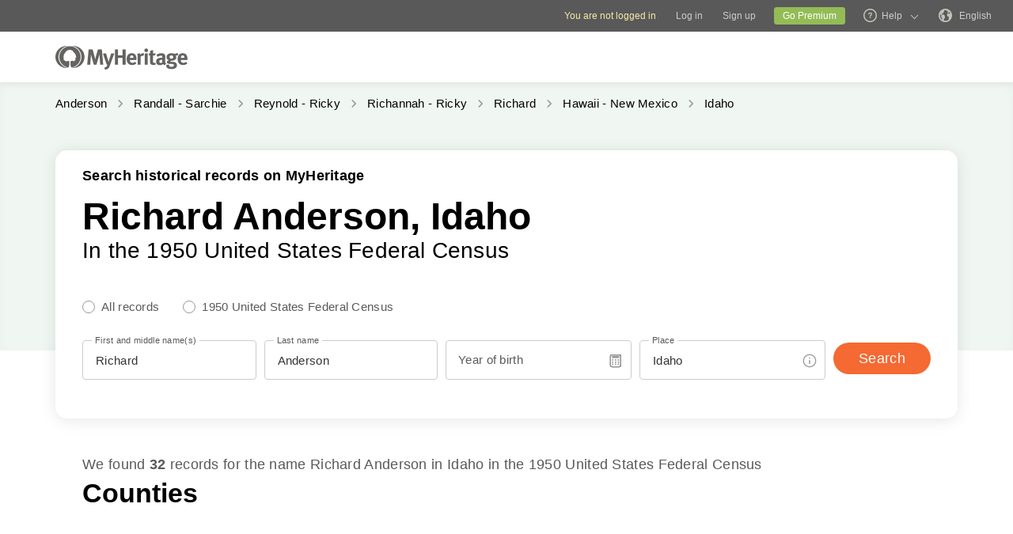

--- FILE ---
content_type: text/html; charset=utf-8
request_url: https://www.google.com/recaptcha/enterprise/anchor?ar=1&k=6LesHXsaAAAAAFaRbXEx8Tb1AYyPnr40MPVVvlrK&co=aHR0cHM6Ly93d3cubXloZXJpdGFnZS5jb206NDQz&hl=en&v=PoyoqOPhxBO7pBk68S4YbpHZ&size=invisible&anchor-ms=20000&execute-ms=30000&cb=q75kd7osuhdu
body_size: 49762
content:
<!DOCTYPE HTML><html dir="ltr" lang="en"><head><meta http-equiv="Content-Type" content="text/html; charset=UTF-8">
<meta http-equiv="X-UA-Compatible" content="IE=edge">
<title>reCAPTCHA</title>
<style type="text/css">
/* cyrillic-ext */
@font-face {
  font-family: 'Roboto';
  font-style: normal;
  font-weight: 400;
  font-stretch: 100%;
  src: url(//fonts.gstatic.com/s/roboto/v48/KFO7CnqEu92Fr1ME7kSn66aGLdTylUAMa3GUBHMdazTgWw.woff2) format('woff2');
  unicode-range: U+0460-052F, U+1C80-1C8A, U+20B4, U+2DE0-2DFF, U+A640-A69F, U+FE2E-FE2F;
}
/* cyrillic */
@font-face {
  font-family: 'Roboto';
  font-style: normal;
  font-weight: 400;
  font-stretch: 100%;
  src: url(//fonts.gstatic.com/s/roboto/v48/KFO7CnqEu92Fr1ME7kSn66aGLdTylUAMa3iUBHMdazTgWw.woff2) format('woff2');
  unicode-range: U+0301, U+0400-045F, U+0490-0491, U+04B0-04B1, U+2116;
}
/* greek-ext */
@font-face {
  font-family: 'Roboto';
  font-style: normal;
  font-weight: 400;
  font-stretch: 100%;
  src: url(//fonts.gstatic.com/s/roboto/v48/KFO7CnqEu92Fr1ME7kSn66aGLdTylUAMa3CUBHMdazTgWw.woff2) format('woff2');
  unicode-range: U+1F00-1FFF;
}
/* greek */
@font-face {
  font-family: 'Roboto';
  font-style: normal;
  font-weight: 400;
  font-stretch: 100%;
  src: url(//fonts.gstatic.com/s/roboto/v48/KFO7CnqEu92Fr1ME7kSn66aGLdTylUAMa3-UBHMdazTgWw.woff2) format('woff2');
  unicode-range: U+0370-0377, U+037A-037F, U+0384-038A, U+038C, U+038E-03A1, U+03A3-03FF;
}
/* math */
@font-face {
  font-family: 'Roboto';
  font-style: normal;
  font-weight: 400;
  font-stretch: 100%;
  src: url(//fonts.gstatic.com/s/roboto/v48/KFO7CnqEu92Fr1ME7kSn66aGLdTylUAMawCUBHMdazTgWw.woff2) format('woff2');
  unicode-range: U+0302-0303, U+0305, U+0307-0308, U+0310, U+0312, U+0315, U+031A, U+0326-0327, U+032C, U+032F-0330, U+0332-0333, U+0338, U+033A, U+0346, U+034D, U+0391-03A1, U+03A3-03A9, U+03B1-03C9, U+03D1, U+03D5-03D6, U+03F0-03F1, U+03F4-03F5, U+2016-2017, U+2034-2038, U+203C, U+2040, U+2043, U+2047, U+2050, U+2057, U+205F, U+2070-2071, U+2074-208E, U+2090-209C, U+20D0-20DC, U+20E1, U+20E5-20EF, U+2100-2112, U+2114-2115, U+2117-2121, U+2123-214F, U+2190, U+2192, U+2194-21AE, U+21B0-21E5, U+21F1-21F2, U+21F4-2211, U+2213-2214, U+2216-22FF, U+2308-230B, U+2310, U+2319, U+231C-2321, U+2336-237A, U+237C, U+2395, U+239B-23B7, U+23D0, U+23DC-23E1, U+2474-2475, U+25AF, U+25B3, U+25B7, U+25BD, U+25C1, U+25CA, U+25CC, U+25FB, U+266D-266F, U+27C0-27FF, U+2900-2AFF, U+2B0E-2B11, U+2B30-2B4C, U+2BFE, U+3030, U+FF5B, U+FF5D, U+1D400-1D7FF, U+1EE00-1EEFF;
}
/* symbols */
@font-face {
  font-family: 'Roboto';
  font-style: normal;
  font-weight: 400;
  font-stretch: 100%;
  src: url(//fonts.gstatic.com/s/roboto/v48/KFO7CnqEu92Fr1ME7kSn66aGLdTylUAMaxKUBHMdazTgWw.woff2) format('woff2');
  unicode-range: U+0001-000C, U+000E-001F, U+007F-009F, U+20DD-20E0, U+20E2-20E4, U+2150-218F, U+2190, U+2192, U+2194-2199, U+21AF, U+21E6-21F0, U+21F3, U+2218-2219, U+2299, U+22C4-22C6, U+2300-243F, U+2440-244A, U+2460-24FF, U+25A0-27BF, U+2800-28FF, U+2921-2922, U+2981, U+29BF, U+29EB, U+2B00-2BFF, U+4DC0-4DFF, U+FFF9-FFFB, U+10140-1018E, U+10190-1019C, U+101A0, U+101D0-101FD, U+102E0-102FB, U+10E60-10E7E, U+1D2C0-1D2D3, U+1D2E0-1D37F, U+1F000-1F0FF, U+1F100-1F1AD, U+1F1E6-1F1FF, U+1F30D-1F30F, U+1F315, U+1F31C, U+1F31E, U+1F320-1F32C, U+1F336, U+1F378, U+1F37D, U+1F382, U+1F393-1F39F, U+1F3A7-1F3A8, U+1F3AC-1F3AF, U+1F3C2, U+1F3C4-1F3C6, U+1F3CA-1F3CE, U+1F3D4-1F3E0, U+1F3ED, U+1F3F1-1F3F3, U+1F3F5-1F3F7, U+1F408, U+1F415, U+1F41F, U+1F426, U+1F43F, U+1F441-1F442, U+1F444, U+1F446-1F449, U+1F44C-1F44E, U+1F453, U+1F46A, U+1F47D, U+1F4A3, U+1F4B0, U+1F4B3, U+1F4B9, U+1F4BB, U+1F4BF, U+1F4C8-1F4CB, U+1F4D6, U+1F4DA, U+1F4DF, U+1F4E3-1F4E6, U+1F4EA-1F4ED, U+1F4F7, U+1F4F9-1F4FB, U+1F4FD-1F4FE, U+1F503, U+1F507-1F50B, U+1F50D, U+1F512-1F513, U+1F53E-1F54A, U+1F54F-1F5FA, U+1F610, U+1F650-1F67F, U+1F687, U+1F68D, U+1F691, U+1F694, U+1F698, U+1F6AD, U+1F6B2, U+1F6B9-1F6BA, U+1F6BC, U+1F6C6-1F6CF, U+1F6D3-1F6D7, U+1F6E0-1F6EA, U+1F6F0-1F6F3, U+1F6F7-1F6FC, U+1F700-1F7FF, U+1F800-1F80B, U+1F810-1F847, U+1F850-1F859, U+1F860-1F887, U+1F890-1F8AD, U+1F8B0-1F8BB, U+1F8C0-1F8C1, U+1F900-1F90B, U+1F93B, U+1F946, U+1F984, U+1F996, U+1F9E9, U+1FA00-1FA6F, U+1FA70-1FA7C, U+1FA80-1FA89, U+1FA8F-1FAC6, U+1FACE-1FADC, U+1FADF-1FAE9, U+1FAF0-1FAF8, U+1FB00-1FBFF;
}
/* vietnamese */
@font-face {
  font-family: 'Roboto';
  font-style: normal;
  font-weight: 400;
  font-stretch: 100%;
  src: url(//fonts.gstatic.com/s/roboto/v48/KFO7CnqEu92Fr1ME7kSn66aGLdTylUAMa3OUBHMdazTgWw.woff2) format('woff2');
  unicode-range: U+0102-0103, U+0110-0111, U+0128-0129, U+0168-0169, U+01A0-01A1, U+01AF-01B0, U+0300-0301, U+0303-0304, U+0308-0309, U+0323, U+0329, U+1EA0-1EF9, U+20AB;
}
/* latin-ext */
@font-face {
  font-family: 'Roboto';
  font-style: normal;
  font-weight: 400;
  font-stretch: 100%;
  src: url(//fonts.gstatic.com/s/roboto/v48/KFO7CnqEu92Fr1ME7kSn66aGLdTylUAMa3KUBHMdazTgWw.woff2) format('woff2');
  unicode-range: U+0100-02BA, U+02BD-02C5, U+02C7-02CC, U+02CE-02D7, U+02DD-02FF, U+0304, U+0308, U+0329, U+1D00-1DBF, U+1E00-1E9F, U+1EF2-1EFF, U+2020, U+20A0-20AB, U+20AD-20C0, U+2113, U+2C60-2C7F, U+A720-A7FF;
}
/* latin */
@font-face {
  font-family: 'Roboto';
  font-style: normal;
  font-weight: 400;
  font-stretch: 100%;
  src: url(//fonts.gstatic.com/s/roboto/v48/KFO7CnqEu92Fr1ME7kSn66aGLdTylUAMa3yUBHMdazQ.woff2) format('woff2');
  unicode-range: U+0000-00FF, U+0131, U+0152-0153, U+02BB-02BC, U+02C6, U+02DA, U+02DC, U+0304, U+0308, U+0329, U+2000-206F, U+20AC, U+2122, U+2191, U+2193, U+2212, U+2215, U+FEFF, U+FFFD;
}
/* cyrillic-ext */
@font-face {
  font-family: 'Roboto';
  font-style: normal;
  font-weight: 500;
  font-stretch: 100%;
  src: url(//fonts.gstatic.com/s/roboto/v48/KFO7CnqEu92Fr1ME7kSn66aGLdTylUAMa3GUBHMdazTgWw.woff2) format('woff2');
  unicode-range: U+0460-052F, U+1C80-1C8A, U+20B4, U+2DE0-2DFF, U+A640-A69F, U+FE2E-FE2F;
}
/* cyrillic */
@font-face {
  font-family: 'Roboto';
  font-style: normal;
  font-weight: 500;
  font-stretch: 100%;
  src: url(//fonts.gstatic.com/s/roboto/v48/KFO7CnqEu92Fr1ME7kSn66aGLdTylUAMa3iUBHMdazTgWw.woff2) format('woff2');
  unicode-range: U+0301, U+0400-045F, U+0490-0491, U+04B0-04B1, U+2116;
}
/* greek-ext */
@font-face {
  font-family: 'Roboto';
  font-style: normal;
  font-weight: 500;
  font-stretch: 100%;
  src: url(//fonts.gstatic.com/s/roboto/v48/KFO7CnqEu92Fr1ME7kSn66aGLdTylUAMa3CUBHMdazTgWw.woff2) format('woff2');
  unicode-range: U+1F00-1FFF;
}
/* greek */
@font-face {
  font-family: 'Roboto';
  font-style: normal;
  font-weight: 500;
  font-stretch: 100%;
  src: url(//fonts.gstatic.com/s/roboto/v48/KFO7CnqEu92Fr1ME7kSn66aGLdTylUAMa3-UBHMdazTgWw.woff2) format('woff2');
  unicode-range: U+0370-0377, U+037A-037F, U+0384-038A, U+038C, U+038E-03A1, U+03A3-03FF;
}
/* math */
@font-face {
  font-family: 'Roboto';
  font-style: normal;
  font-weight: 500;
  font-stretch: 100%;
  src: url(//fonts.gstatic.com/s/roboto/v48/KFO7CnqEu92Fr1ME7kSn66aGLdTylUAMawCUBHMdazTgWw.woff2) format('woff2');
  unicode-range: U+0302-0303, U+0305, U+0307-0308, U+0310, U+0312, U+0315, U+031A, U+0326-0327, U+032C, U+032F-0330, U+0332-0333, U+0338, U+033A, U+0346, U+034D, U+0391-03A1, U+03A3-03A9, U+03B1-03C9, U+03D1, U+03D5-03D6, U+03F0-03F1, U+03F4-03F5, U+2016-2017, U+2034-2038, U+203C, U+2040, U+2043, U+2047, U+2050, U+2057, U+205F, U+2070-2071, U+2074-208E, U+2090-209C, U+20D0-20DC, U+20E1, U+20E5-20EF, U+2100-2112, U+2114-2115, U+2117-2121, U+2123-214F, U+2190, U+2192, U+2194-21AE, U+21B0-21E5, U+21F1-21F2, U+21F4-2211, U+2213-2214, U+2216-22FF, U+2308-230B, U+2310, U+2319, U+231C-2321, U+2336-237A, U+237C, U+2395, U+239B-23B7, U+23D0, U+23DC-23E1, U+2474-2475, U+25AF, U+25B3, U+25B7, U+25BD, U+25C1, U+25CA, U+25CC, U+25FB, U+266D-266F, U+27C0-27FF, U+2900-2AFF, U+2B0E-2B11, U+2B30-2B4C, U+2BFE, U+3030, U+FF5B, U+FF5D, U+1D400-1D7FF, U+1EE00-1EEFF;
}
/* symbols */
@font-face {
  font-family: 'Roboto';
  font-style: normal;
  font-weight: 500;
  font-stretch: 100%;
  src: url(//fonts.gstatic.com/s/roboto/v48/KFO7CnqEu92Fr1ME7kSn66aGLdTylUAMaxKUBHMdazTgWw.woff2) format('woff2');
  unicode-range: U+0001-000C, U+000E-001F, U+007F-009F, U+20DD-20E0, U+20E2-20E4, U+2150-218F, U+2190, U+2192, U+2194-2199, U+21AF, U+21E6-21F0, U+21F3, U+2218-2219, U+2299, U+22C4-22C6, U+2300-243F, U+2440-244A, U+2460-24FF, U+25A0-27BF, U+2800-28FF, U+2921-2922, U+2981, U+29BF, U+29EB, U+2B00-2BFF, U+4DC0-4DFF, U+FFF9-FFFB, U+10140-1018E, U+10190-1019C, U+101A0, U+101D0-101FD, U+102E0-102FB, U+10E60-10E7E, U+1D2C0-1D2D3, U+1D2E0-1D37F, U+1F000-1F0FF, U+1F100-1F1AD, U+1F1E6-1F1FF, U+1F30D-1F30F, U+1F315, U+1F31C, U+1F31E, U+1F320-1F32C, U+1F336, U+1F378, U+1F37D, U+1F382, U+1F393-1F39F, U+1F3A7-1F3A8, U+1F3AC-1F3AF, U+1F3C2, U+1F3C4-1F3C6, U+1F3CA-1F3CE, U+1F3D4-1F3E0, U+1F3ED, U+1F3F1-1F3F3, U+1F3F5-1F3F7, U+1F408, U+1F415, U+1F41F, U+1F426, U+1F43F, U+1F441-1F442, U+1F444, U+1F446-1F449, U+1F44C-1F44E, U+1F453, U+1F46A, U+1F47D, U+1F4A3, U+1F4B0, U+1F4B3, U+1F4B9, U+1F4BB, U+1F4BF, U+1F4C8-1F4CB, U+1F4D6, U+1F4DA, U+1F4DF, U+1F4E3-1F4E6, U+1F4EA-1F4ED, U+1F4F7, U+1F4F9-1F4FB, U+1F4FD-1F4FE, U+1F503, U+1F507-1F50B, U+1F50D, U+1F512-1F513, U+1F53E-1F54A, U+1F54F-1F5FA, U+1F610, U+1F650-1F67F, U+1F687, U+1F68D, U+1F691, U+1F694, U+1F698, U+1F6AD, U+1F6B2, U+1F6B9-1F6BA, U+1F6BC, U+1F6C6-1F6CF, U+1F6D3-1F6D7, U+1F6E0-1F6EA, U+1F6F0-1F6F3, U+1F6F7-1F6FC, U+1F700-1F7FF, U+1F800-1F80B, U+1F810-1F847, U+1F850-1F859, U+1F860-1F887, U+1F890-1F8AD, U+1F8B0-1F8BB, U+1F8C0-1F8C1, U+1F900-1F90B, U+1F93B, U+1F946, U+1F984, U+1F996, U+1F9E9, U+1FA00-1FA6F, U+1FA70-1FA7C, U+1FA80-1FA89, U+1FA8F-1FAC6, U+1FACE-1FADC, U+1FADF-1FAE9, U+1FAF0-1FAF8, U+1FB00-1FBFF;
}
/* vietnamese */
@font-face {
  font-family: 'Roboto';
  font-style: normal;
  font-weight: 500;
  font-stretch: 100%;
  src: url(//fonts.gstatic.com/s/roboto/v48/KFO7CnqEu92Fr1ME7kSn66aGLdTylUAMa3OUBHMdazTgWw.woff2) format('woff2');
  unicode-range: U+0102-0103, U+0110-0111, U+0128-0129, U+0168-0169, U+01A0-01A1, U+01AF-01B0, U+0300-0301, U+0303-0304, U+0308-0309, U+0323, U+0329, U+1EA0-1EF9, U+20AB;
}
/* latin-ext */
@font-face {
  font-family: 'Roboto';
  font-style: normal;
  font-weight: 500;
  font-stretch: 100%;
  src: url(//fonts.gstatic.com/s/roboto/v48/KFO7CnqEu92Fr1ME7kSn66aGLdTylUAMa3KUBHMdazTgWw.woff2) format('woff2');
  unicode-range: U+0100-02BA, U+02BD-02C5, U+02C7-02CC, U+02CE-02D7, U+02DD-02FF, U+0304, U+0308, U+0329, U+1D00-1DBF, U+1E00-1E9F, U+1EF2-1EFF, U+2020, U+20A0-20AB, U+20AD-20C0, U+2113, U+2C60-2C7F, U+A720-A7FF;
}
/* latin */
@font-face {
  font-family: 'Roboto';
  font-style: normal;
  font-weight: 500;
  font-stretch: 100%;
  src: url(//fonts.gstatic.com/s/roboto/v48/KFO7CnqEu92Fr1ME7kSn66aGLdTylUAMa3yUBHMdazQ.woff2) format('woff2');
  unicode-range: U+0000-00FF, U+0131, U+0152-0153, U+02BB-02BC, U+02C6, U+02DA, U+02DC, U+0304, U+0308, U+0329, U+2000-206F, U+20AC, U+2122, U+2191, U+2193, U+2212, U+2215, U+FEFF, U+FFFD;
}
/* cyrillic-ext */
@font-face {
  font-family: 'Roboto';
  font-style: normal;
  font-weight: 900;
  font-stretch: 100%;
  src: url(//fonts.gstatic.com/s/roboto/v48/KFO7CnqEu92Fr1ME7kSn66aGLdTylUAMa3GUBHMdazTgWw.woff2) format('woff2');
  unicode-range: U+0460-052F, U+1C80-1C8A, U+20B4, U+2DE0-2DFF, U+A640-A69F, U+FE2E-FE2F;
}
/* cyrillic */
@font-face {
  font-family: 'Roboto';
  font-style: normal;
  font-weight: 900;
  font-stretch: 100%;
  src: url(//fonts.gstatic.com/s/roboto/v48/KFO7CnqEu92Fr1ME7kSn66aGLdTylUAMa3iUBHMdazTgWw.woff2) format('woff2');
  unicode-range: U+0301, U+0400-045F, U+0490-0491, U+04B0-04B1, U+2116;
}
/* greek-ext */
@font-face {
  font-family: 'Roboto';
  font-style: normal;
  font-weight: 900;
  font-stretch: 100%;
  src: url(//fonts.gstatic.com/s/roboto/v48/KFO7CnqEu92Fr1ME7kSn66aGLdTylUAMa3CUBHMdazTgWw.woff2) format('woff2');
  unicode-range: U+1F00-1FFF;
}
/* greek */
@font-face {
  font-family: 'Roboto';
  font-style: normal;
  font-weight: 900;
  font-stretch: 100%;
  src: url(//fonts.gstatic.com/s/roboto/v48/KFO7CnqEu92Fr1ME7kSn66aGLdTylUAMa3-UBHMdazTgWw.woff2) format('woff2');
  unicode-range: U+0370-0377, U+037A-037F, U+0384-038A, U+038C, U+038E-03A1, U+03A3-03FF;
}
/* math */
@font-face {
  font-family: 'Roboto';
  font-style: normal;
  font-weight: 900;
  font-stretch: 100%;
  src: url(//fonts.gstatic.com/s/roboto/v48/KFO7CnqEu92Fr1ME7kSn66aGLdTylUAMawCUBHMdazTgWw.woff2) format('woff2');
  unicode-range: U+0302-0303, U+0305, U+0307-0308, U+0310, U+0312, U+0315, U+031A, U+0326-0327, U+032C, U+032F-0330, U+0332-0333, U+0338, U+033A, U+0346, U+034D, U+0391-03A1, U+03A3-03A9, U+03B1-03C9, U+03D1, U+03D5-03D6, U+03F0-03F1, U+03F4-03F5, U+2016-2017, U+2034-2038, U+203C, U+2040, U+2043, U+2047, U+2050, U+2057, U+205F, U+2070-2071, U+2074-208E, U+2090-209C, U+20D0-20DC, U+20E1, U+20E5-20EF, U+2100-2112, U+2114-2115, U+2117-2121, U+2123-214F, U+2190, U+2192, U+2194-21AE, U+21B0-21E5, U+21F1-21F2, U+21F4-2211, U+2213-2214, U+2216-22FF, U+2308-230B, U+2310, U+2319, U+231C-2321, U+2336-237A, U+237C, U+2395, U+239B-23B7, U+23D0, U+23DC-23E1, U+2474-2475, U+25AF, U+25B3, U+25B7, U+25BD, U+25C1, U+25CA, U+25CC, U+25FB, U+266D-266F, U+27C0-27FF, U+2900-2AFF, U+2B0E-2B11, U+2B30-2B4C, U+2BFE, U+3030, U+FF5B, U+FF5D, U+1D400-1D7FF, U+1EE00-1EEFF;
}
/* symbols */
@font-face {
  font-family: 'Roboto';
  font-style: normal;
  font-weight: 900;
  font-stretch: 100%;
  src: url(//fonts.gstatic.com/s/roboto/v48/KFO7CnqEu92Fr1ME7kSn66aGLdTylUAMaxKUBHMdazTgWw.woff2) format('woff2');
  unicode-range: U+0001-000C, U+000E-001F, U+007F-009F, U+20DD-20E0, U+20E2-20E4, U+2150-218F, U+2190, U+2192, U+2194-2199, U+21AF, U+21E6-21F0, U+21F3, U+2218-2219, U+2299, U+22C4-22C6, U+2300-243F, U+2440-244A, U+2460-24FF, U+25A0-27BF, U+2800-28FF, U+2921-2922, U+2981, U+29BF, U+29EB, U+2B00-2BFF, U+4DC0-4DFF, U+FFF9-FFFB, U+10140-1018E, U+10190-1019C, U+101A0, U+101D0-101FD, U+102E0-102FB, U+10E60-10E7E, U+1D2C0-1D2D3, U+1D2E0-1D37F, U+1F000-1F0FF, U+1F100-1F1AD, U+1F1E6-1F1FF, U+1F30D-1F30F, U+1F315, U+1F31C, U+1F31E, U+1F320-1F32C, U+1F336, U+1F378, U+1F37D, U+1F382, U+1F393-1F39F, U+1F3A7-1F3A8, U+1F3AC-1F3AF, U+1F3C2, U+1F3C4-1F3C6, U+1F3CA-1F3CE, U+1F3D4-1F3E0, U+1F3ED, U+1F3F1-1F3F3, U+1F3F5-1F3F7, U+1F408, U+1F415, U+1F41F, U+1F426, U+1F43F, U+1F441-1F442, U+1F444, U+1F446-1F449, U+1F44C-1F44E, U+1F453, U+1F46A, U+1F47D, U+1F4A3, U+1F4B0, U+1F4B3, U+1F4B9, U+1F4BB, U+1F4BF, U+1F4C8-1F4CB, U+1F4D6, U+1F4DA, U+1F4DF, U+1F4E3-1F4E6, U+1F4EA-1F4ED, U+1F4F7, U+1F4F9-1F4FB, U+1F4FD-1F4FE, U+1F503, U+1F507-1F50B, U+1F50D, U+1F512-1F513, U+1F53E-1F54A, U+1F54F-1F5FA, U+1F610, U+1F650-1F67F, U+1F687, U+1F68D, U+1F691, U+1F694, U+1F698, U+1F6AD, U+1F6B2, U+1F6B9-1F6BA, U+1F6BC, U+1F6C6-1F6CF, U+1F6D3-1F6D7, U+1F6E0-1F6EA, U+1F6F0-1F6F3, U+1F6F7-1F6FC, U+1F700-1F7FF, U+1F800-1F80B, U+1F810-1F847, U+1F850-1F859, U+1F860-1F887, U+1F890-1F8AD, U+1F8B0-1F8BB, U+1F8C0-1F8C1, U+1F900-1F90B, U+1F93B, U+1F946, U+1F984, U+1F996, U+1F9E9, U+1FA00-1FA6F, U+1FA70-1FA7C, U+1FA80-1FA89, U+1FA8F-1FAC6, U+1FACE-1FADC, U+1FADF-1FAE9, U+1FAF0-1FAF8, U+1FB00-1FBFF;
}
/* vietnamese */
@font-face {
  font-family: 'Roboto';
  font-style: normal;
  font-weight: 900;
  font-stretch: 100%;
  src: url(//fonts.gstatic.com/s/roboto/v48/KFO7CnqEu92Fr1ME7kSn66aGLdTylUAMa3OUBHMdazTgWw.woff2) format('woff2');
  unicode-range: U+0102-0103, U+0110-0111, U+0128-0129, U+0168-0169, U+01A0-01A1, U+01AF-01B0, U+0300-0301, U+0303-0304, U+0308-0309, U+0323, U+0329, U+1EA0-1EF9, U+20AB;
}
/* latin-ext */
@font-face {
  font-family: 'Roboto';
  font-style: normal;
  font-weight: 900;
  font-stretch: 100%;
  src: url(//fonts.gstatic.com/s/roboto/v48/KFO7CnqEu92Fr1ME7kSn66aGLdTylUAMa3KUBHMdazTgWw.woff2) format('woff2');
  unicode-range: U+0100-02BA, U+02BD-02C5, U+02C7-02CC, U+02CE-02D7, U+02DD-02FF, U+0304, U+0308, U+0329, U+1D00-1DBF, U+1E00-1E9F, U+1EF2-1EFF, U+2020, U+20A0-20AB, U+20AD-20C0, U+2113, U+2C60-2C7F, U+A720-A7FF;
}
/* latin */
@font-face {
  font-family: 'Roboto';
  font-style: normal;
  font-weight: 900;
  font-stretch: 100%;
  src: url(//fonts.gstatic.com/s/roboto/v48/KFO7CnqEu92Fr1ME7kSn66aGLdTylUAMa3yUBHMdazQ.woff2) format('woff2');
  unicode-range: U+0000-00FF, U+0131, U+0152-0153, U+02BB-02BC, U+02C6, U+02DA, U+02DC, U+0304, U+0308, U+0329, U+2000-206F, U+20AC, U+2122, U+2191, U+2193, U+2212, U+2215, U+FEFF, U+FFFD;
}

</style>
<link rel="stylesheet" type="text/css" href="https://www.gstatic.com/recaptcha/releases/PoyoqOPhxBO7pBk68S4YbpHZ/styles__ltr.css">
<script nonce="FRXRKVBUwF7tIEE8Jg-DdQ" type="text/javascript">window['__recaptcha_api'] = 'https://www.google.com/recaptcha/enterprise/';</script>
<script type="text/javascript" src="https://www.gstatic.com/recaptcha/releases/PoyoqOPhxBO7pBk68S4YbpHZ/recaptcha__en.js" nonce="FRXRKVBUwF7tIEE8Jg-DdQ">
      
    </script></head>
<body><div id="rc-anchor-alert" class="rc-anchor-alert"></div>
<input type="hidden" id="recaptcha-token" value="[base64]">
<script type="text/javascript" nonce="FRXRKVBUwF7tIEE8Jg-DdQ">
      recaptcha.anchor.Main.init("[\x22ainput\x22,[\x22bgdata\x22,\x22\x22,\[base64]/[base64]/bmV3IFpbdF0obVswXSk6Sz09Mj9uZXcgWlt0XShtWzBdLG1bMV0pOks9PTM/bmV3IFpbdF0obVswXSxtWzFdLG1bMl0pOks9PTQ/[base64]/[base64]/[base64]/[base64]/[base64]/[base64]/[base64]/[base64]/[base64]/[base64]/[base64]/[base64]/[base64]/[base64]\\u003d\\u003d\x22,\[base64]\\u003d\x22,\x22w5zDo2/[base64]/[base64]/aAZ0WMOEw6Y+BDTCm8OBBcOJw7QJcHDDvhfCm2HCi8KxwoDDo2N/VHUHw4dpDQzDjQtEwq0+F8KFw5PDhUTCicOXw7FlwrHCncK3QsKcYVXCgsO1w7nDm8OgccOQw6PCkcKew50XwrQwwp9xwo/Cr8OGw4kXwq/Dt8Kbw57Cnx5aFsOVQsOgT2fDjncCw6zCoGQlw6PDqTdgwrsYw7jCvw3DjnhUBMK+wqpKEMOcHsKxOcKhwqgiw6TCsArCr8ONAlQyITvDkUvCoBp0wqRFc8OzFFp7c8O8wrjChH5Qwq1owqfCkD90w6TDvVM/YhPCkMOtwpw0Y8OIw57Ci8ONwqZPJWTDuH8dI3IdCcOBL3NWZ3DCssOPcD1obndjw4XCrcO7wr3CuMOrcEcILsKtwrg6wpYRw63Di8KsGgbDpRFId8OdUAXCt8KYLjvDisONLsK/w4lMwpLDoDnDgl/[base64]/DvxVnwpPDvMO8Pj/DkMKLECxcY8OUw7nDi8KKw4nCqijDtMO4J1nCrMKzw4Eswq/[base64]/DjMOYMQs3alFQekJQwogGRwNIG38kCMKhEMOEYlrDosOeKRA8w7rDuDHCmsKrF8OhVcOlwoTClVp2byYawotvPsKlwotdJsOdw5/DlxDCsTdHw63Dmnx9wqtoLVxdw4nCm8OvEGbDr8KeIcOva8KtVcOow6DDi1jChcK4CcOKO1jDjQzCisO+w6zCiyhrSMO4w5puN1JVYEDCvG5ibsKRw6gFwoQVJRPCrkzCjjE9wrFUwojDu8OBwr/CvMO5CnoAwo8JR8OHYl4gVg/CqlUcd0x/w481QVgSUGhAPkNYGyAPw6s3I2DCgMOufMOrwr/[base64]/wr7Cpjl7wqXDvMOZwpZgwqUCw5ENNnEtw6jDn8KmPyzCg8O7VjXDhWzDnMONEmpVwqsvwrhkwphFw7vDlSEJw7Q5A8Oaw4YPwpDDoSxxRcO7wpzDq8OONsOHTiZMe0oheQ/Cq8OBS8KqHsOww5dyYcOIC8KoVMKWKcOQwozChQDCnDlMaFvCi8KIbm3DncOJw6DDn8OrZnDCncO/dix0YH3DmGt/wpDCu8KNUcO6WcKBw7rDhyjDnXZDwrfCvsKufRrCv0Bgd0XCoABJUydRcivCu05ww4UYwqIGcwN7wqx0b8Kpd8KTDcOTwr/CssKpwr/Cj0jCoRpIw556w7QyCinCo1LCun1+O8OEw54GflDCucOVZsKSKcK5Q8K3NcOiw6PDnirCgUDDpElCBcKte8KYJsKnw6kweER+w5JTOg9MGsKifSAuc8K7JX1ew7bCiy8sAjt0HMOtwp0TaH3DusOlFcO/wo/DvBUAVMOOw5YKQsO1IgFXwptXdWrDgcOMSsOBwrLDlF/CvhIgw4dFf8K1w67Cs0xEU8OvwqNEKsOywrJ2w6jCvMKAOmPCpcKlXQXDhmgZw7EZV8KfUsORFcKpw4gaw6/Csih5w64Yw6Q4w7wHwoFOWsKbJ3FZwromwoR3DDTCrsOUw7PCnScAw6oOXMO+w47Do8K+XS8uw5vCq17ClS3DrMKyOyMewqzCiGEfw7vCsiBVWErDjsOVwoIwwrTCg8OPw4cKwoUaJsO9wofCiEDCuMO7wr/[base64]/w7rCtjoRTlrCrDkfwoZdwpk7bmcTHMOcworDusK3wrN/w4bDq8K0bA3DpsO7wphow4vClSvCrcOdHATCs8K6w6ZMw5oGwpHDtsKaw4UVw7HCsHvCu8OwwqtWayjCvMK3PHXDilFsYn3CtcKsDsKdSsO/[base64]/CocOpC8KuCcOlZFLDu1/DqMKpw4fDn0wxwqQCw4zDr8ONw7VgwrfDqsOfXcOwQ8KwGsOfT27CgWB5wpXCrH52UQzCncOJQUdzA8OGMMKAw4RDYU3Dv8KCJcOxchbDk3HDmcKMw4DCmEd/wp4MwpEDw7nCuSnDt8KGPyk0wowBwqPDlMK4w7LCj8Ojw61jwq7DlsKFw5LDrMKzwqnDhDLCi3BiDhoXwpfDlcOgw5k8VgM3RxjDmX8ZBcKuwp0aw7TDncKaw4PDu8O/w7wzw5EZFMOBwqtDw49gIsOzw4zCj3jCjsOHw5jDqcOECMKEXcOQwrJbLcKUWsOBUybClMKGw5PCvzDCqMK3wqUvwpPCm8K3wq3Ct01UwqPCmcOHAcKHRcOwKcOTDsOSw6wHwpXChMKfw4nDp8OQw7fDu8OHUcK/[base64]/CmsK6FcKMGThfXQXCr8ODUcK9IWB7w5TCiwk/P8OpOAtSwovDq8O5Z1rCrcKXw7plZMKTQcOPwqpUw60lTcKYw4MRHBlGYy1td1HCocKFIMKvFVXDl8KWDMKCG2QHwrLDu8ODbcORJz7DvcO6woQZNsK4w7hOw7EjVBlMNcO/UBjCowDCs8OUAsOsMTLCvsOwwrdVwoAzwqLDpMOOwqLCuW4vw6UXwoF4XMKsGMOGbSlVIMOzw67CmzosbnjDicK3egh7e8KCCiBqwoVITAfDuMKZEsOmQy/DiSvCqBQXG8OuwrE+ShUxM3PDhsOHICzCocOewo4CPsKDwo7CrMOYd8O5f8OPwq/CusKVwqDDlB1swr/CusKqW8KzdcKDU8KCIGnCuGvDjMOwSsOqEGdewpklwqrDvHjDtkhLJsKTF2DCmAwAwqVsU0fDvCHCqX7Cp1rDnsO0w5rDhcONwo7ChC7DsW/Di8ORwoNEPcKQw7Mcw7bCk29JwplyJxbDunzDqMKMwrwnJnrCrTbDscOFFhbDoXIfaX8bwo8aK8K5w6DCrsOGScKoOxp2TwhmwphkwrzCmcOCIFREBcKww68bwrYDRkk9LUvDncKrWxMpfCzDgMOJw6LChE7DosORJxZVJh/CrcOxADDChMOdw63DvAbDky4OOsKGw4xowozDiwM+wqDDrVRoI8OKw5J/[base64]/[base64]/DrXwWFCzDq1olYDvDpcOpA8O5w4ULwp0zw6EbPGhGU2PCocK4w7zCmDhcw7rCnCTDmBbDpsO4w5kKdmATWcKNw6fDkcKXBsOEw59NwpUiw4dDOsKMwq98w4Q4wqIaN8ODS3h/UsKlwpk+w7zDpsOPwp09w4jDhFHDnR3CuMOoHX5hCcOgbsKrGREcw6dvwqhfw49sw6ouwrzDqDnDhsOICMKTw6tAw63CksOqdMKTw4LDowxwZhfDmy3CosK6B8KyP8O3OT0QwpZCw43DsgRfwpHDukFae8OCbG/CrMO9KMOVbSthPsO9w7Iow5E9w7vDmz7DuS15w5gRQELCgcOuw7jCssK3wpoTQj0kw4VKw4/DoMOrw5N4wp0lw57Dn3Uow4Mxw6NOw4xjw6tcw4rDm8OtNmLDp2dewr5ubgE9wprCm8KWL8KeFk7DiMKlU8KawpjDusOCKMK2w5PChMOPwrd8woIWLMK7wpdwwpgpJ2ZrR1t2OsKzY3rDu8KgccK4acKEw7Q/w6N/ViAzZcKAw5PDi3wcKsKgwqbCj8O8wp/DrBkewo3Co0lWwrwcw6Z9w6/DiMO5wpIUd8K9LX1OZQXCqXxgw4F4e1RiwprDj8KWwovCpyAww5bDksKRMwbCmsOnwqbDo8OnwrTCvGvDvMKRXMOmEsK8w4rCicKQw6PCm8KDw6HCjcKxwrlgPSo+wr/[base64]/w5kHScK8YhZww6kXwpbCgAULU8OHFBrChcKpaVzCn8OQTylDwoQXw4cWI8Oqw7DCqsOxecO8RSgewqzDrMORw6otPMKhwrgaw7LDpg1SWsOgVS3Dr8OucFfDn2jCrwfCvsK3wr/Ch8KFDzzChsOqGAsXwrsdESRZw5QrZDzCiTHDlhgSaMOOBsK4w5bCm2/DrcOTw4/DqEjDrjXDmAfCp8K7w7gqw6AEIX4KLMK5wqLCnQXCgcOawqLCuRgIQm4ZSGfDn3MKwoDCrzlhwoY0DFvChsKvwrjDmsO5VmjCphfCvsKuHsOvYjsqwr/Dm8OLwoPCrkErAsOvMMKAwpXCgE/[base64]/[base64]/w6hRPcO9d8ONwqw8dFB7Rz/DkcO6U8OVRcKtF8O8w6I/wrpUwqfClcKhw61IL3XCiMKOw5ANfG/Di8ObwqrCucOKw7AhwplzQFrDhz3Crh3CqcOow4nCpC0ea8KSwqDDilRHLz/[base64]/CusO0AzrDr3bCuMKHZB7DusODR8Oxw57CjcO3wqojwoNFPUPDpcORZwE6wqjDihPCkm/Cn3duLT9Zw6vDtk4kDGzDixbDncOEczVQw4NTKCFlXMKEBMOiEx3CkyTDhsOQw4Ygwp98WXZwwqISw6/CoEfCnWcSO8OkJmIZwr1KYsODEsOtw6vDshdWwqhBw6vCrmTCqz3DhMOMMmnDlhjCizN7wrkwdTXCkcKKw4g/[base64]/[base64]/[base64]/w5XDjBLCnsOabsKOw4TCqcOxJcKSATnDqDcWSMKyH0rDjsK1aMKaTcOrw7HCksKbw48IwpLCoBHDhA9RfmtuWGjDrEXDiMO6V8OAw6HCo8KiwpnDksOMwpdbd0YbEDEHZX8sTcOawo3ChyzCh3cQwqZpw6LDm8K2w7I2w5PCrsOeVSpGw6MDbsOSWD7DpMK/[base64]/[base64]/[base64]/Cm8OQCQbDjcOhUcKywoJ/QzPDnsO6wrvCl8KHBcK5wqUIwo1yCC5NIRpXw7bCgMORQllYQ8O0w5HDhsOdwq5+w5nDv19rY8Ktw51icwHCs8KpwqfDinTDoAzDiMKHw6NZVBNqwpUDw63DisOnw5Rbwo/[base64]/w4Fpw5bCvEDCuR3DgnrCpcOfwrkhw5t0wp/[base64]/Dki7CkMKTRm/CpFhFw59QwrVEwqJEfsKRHQc/DSFAw6FfLhbDkMOGZMO7wrvDnsKWw4BeMxXDuX7DvWFEdCTDh8OgDMOxwqIccMOtKMKBacOFwrg3aXolTBjDkMKUw5duw6bCmcKywr8HwpNRw7xaJMOow4UfS8Kdw4NmDGfDi0RVKj7DqAbCoFp/w7fDjBfClcKfw5TCsGYyScKuDV0cc8O5UMOVwonDkcOVw4suw7vDq8K2fWXDp2dzwqrDsnZeX8K2woJZwr/CkibCg1hrXzg5w4vDosOww5pmwpUPw7vDpsKeOQbDrcKywroUwokpKcKCdTLCtMKkwpvCpsORw73DuWotwqbDp0Ruw6MMdCPDvMOKDQhcQDoTE8O9Z8ORNlF4BMKQw7vDmGlpwq4pHlDDvGlSw7/CqWvDv8KHaTpFw7nCv19zwrzCqiluT13DhD/CrBTDq8OVwovDqcO/[base64]/[base64]/w6HCncKTXD/[base64]/B8KdZTjCtsOrw43Ch8K0wrrCnMKewr/DpwLDk8KUwpcBwqbCi8O5K2/[base64]/CkHjDsGoEIB9twqZLMGBBw5McIcOnacKgwqnDr0vDrMKfwpjDvsKTwr1iLHPCqUFywp8APcOow5vCmHdbK27ChcKkF8O0NU4Fw5zCsF/Cj2JswocTw5XCtcOXGDdaKg99fMORAMKoacKZw4TChcOZwo8twrEHW2LCq8OuHwUGwpTDk8KOfwoqSsK+E3TCkn4Uwr4fMsOcw69Xwr9qPSRjClwWwrcMIcKxw4fDqgc/[base64]/DkzTDolVyXzxyQ2lQw5pkesOHwpskw7vDkmo1UCvCr1tXw7M/wp86w7LDtSbDmmoEw63CoXwRwoDDmnnDrGtGwq9uw5cGw6IxS3DCpcKJZ8O5w5zClcOmwp9ZwolibFYsSTcqdEvCqBEyVMOjw4/DiCIPGl3DtgJkZMKEw7XDjsKVb8OXwqRSw4o5wpfCq01lw5Z6IRwsfTtWPcOxDsOcw6pSwpHDqMKXwoRLFsK+woxqJcOJw48MDyE6wrZMw6PChcOXKcKEwpLDrMO/w7zCu8OyY10EJCXCkxUlMsOfwr7CmCnDhwjDuTbCjMK8wo4EIQfDoFPDusKJZ8OFw7sewrEPw5zCisKcwp5LfDPCgx1mKiUkwqPDlcKlLsO1wo/Ctzx1wpIVWRfDi8OjGsOKAMK3QsKnw6zCmXF5w4/CisKNw6FiwqLCpBbDqMKLYsOWw6h2wqrCuxPCgWJ7bAjChsKFwogXaxvCuH/[base64]/DjT3Ds8O5A3XCocOVU2PDu8KEw4ohwpfCsABwwoXCnX7DljDDn8OYw5zDiG8hw6TDo8KnwprDmm7CksKAw6HCk8KIU8OPJgUeR8OeQmMGKHINw5NnwpzDtwLDgGLDs8O9Li7DhDzCkcOCAMKDwpPCu8O3w6lSwrPDpkrCiW0/UWEMw7/[base64]/CmMKOSXfDucKuwrrDvmgtAsOYeX0cJsOlDzrCjcO2ScKOfcK0OmvCnwzCjMKeZRQUTw9RwoIYcmlLw7bCg0nClz7DlC/CvjtpUMOoQWo5w6Bewo/Cp8KewpfDhMK9awBXw7zDkB5Nw40uaj8ceDrChhLCunrCtsOywoEJw4LDmMOkw49GATk4VMOqw5PDli/Du0zDrcOdH8Kkw5fCk3bCmcKiPsKVw6wpG1gKLMOFw6d4MQvDu8OMDMKbw6TDnFwoegrDtCANwox1w6jDsSbCiTo+wonDlcOjw4A3wp7DokoJK8Kofkshw4ZhIcKIIy7CtMKnPw/Do11iwp9eV8O8BsOhw4VmRsKlUSXDgQ5XwqQ6wqhxTQN1UsK6TcKowpRBScKXQMOkf20rwq3CjCrDgcKMwrZsNWQdRlUXw7zDssKpw43ClsOIVmzCu0FEbMKyw6I/[base64]/Chk/DncKlHA7DrsOUZ8K7w6DCmXtXBSzChcOpYAPCqC1vwrrDjsKqAz7DkcKcwodDwrAPP8OmGcKPdijDm37ChmFUw4RfZlfClMKWw47Dg8OQw5nCh8OVw684wqt6wqbCmcKywoPCr8K1wp0yw4fCvEjCo3B/worDlsK9w5zCmsOTwo3DnMOrKUDCnMKsSXwIKsO1AsKiGFTDusKIw7Ziw57CusOJwrHCjTx3c8KnHMKSwrPCq8KGExnCuRxbw7TCo8K9wqrDisOSwok/w60qwpHDtsO3w4DDjMKuBcKtZR7Dn8KeD8KLVHTDmcKnTVXCmsOfZFrCtcKDW8OMaMOlwpMCw7Q0wr1GwrbDoBTCicOLUsK0w5LDthLChio0B0/CnUYQM13DrCLCnGrCrC7DgMK7w4hvw5TCpsOSwoQww4g6RmgTwrA2PMObQcOEG8K/wqUsw6tKw77CtVXDiMOuScKsw57Cq8OAwqVGS23CrRHCscOtw7zDkSMCTg0AwpI0IMKew6I3QsOtw7pvw6F9DMOFOScfwrfDnsKydcO1w4tHeBrCoADCkjzCmXINQgvCgFjDv8OgaXAHw4lpwrXChB99X2QSScKBQ3nCkMOhaMODwo9sGsO/w5Qjw5LDgcOIw6Aaw4EQw4xFIcKbw7U6DUTDkX5Pwocnw7/CqMOzFzczeMOlEAHDj17Cny19DD8Jwqgkwp/DgAbCvzXCiFIuwqvCmGHCgHVIwpojwqXCuBHDicKSw6gxK0g7O8KCwo/ClcOxw67Dr8OYwqfDpXgLfsK5w6J2w4bDvMKvdUt9wqvDmmwgeMK6w6XDpMOdDsOAwpYVBcODEcK3RkJxw68uIMOcw5vDnQnCicKKaCsKKh4tw7DCgT5awrTCtTBoR8Kcwo95TsOFw6jDo3vDsMO/woHDmlw6KAXDj8KSEULDl0pHIjXDrMKjwo3ChcOJwp7CvT3CsMKxBDrCmMK7wroVw5vDuE9Pw6taBMKDVMK8wqvDhsKMaFhCw5vDuFULdCAhUMOYwp0QdMOTwoDCr2zDrS1vX8OIED/ClcOXw4/CtcKUwoXDlxhDPx51YCp5GsKbwqx/[base64]/DkcKuJzjCi03CksKcAsOcw6zCo2I7wrDCn8Otw6fDlMKVwq/CpFpgAMOQPAt9w6jDrsOkwpbDrcOYwpfDlsKGwpU3w49FSsKqw7LDvB0TXkMmw4E1asKYwoLCv8Kew7d/wp7CmMOPb8OFw5bCnsOfVVrDncKHwqsQw7saw6xiVF4XwrNtE30KN8Kid1HCsEY9JSQUw7DDo8Ked8OpdMOvw6BCw6p6w6nCs8K+wq/DqsKrdgLDoVzDkwBkQj/Cl8OKwrQ/dRNVw7LChVtXw7fCjMKhJcOLwqgbw5FTwr1ew4hmwpvDmxTCgX3Dkw/DjC/[base64]/CrsKRw6rCksOlwrcNwpshOR1+dVh/woHDm03DnxrCigzCksKmEARofnpnwp8BwoFYfMK0w4BYQiDCi8Kjw6vCgsKFR8O3QsKow4vCm8KYwrXDjDvCk8O+w5zDtsKoGmQYwrzCq8O/wo/Duit6w5XDv8Kdw4LCrHsSw4Uye8KtXRbCpcK/w7cObsOJB1bDiF90fUJdIsKow5JeISPCmGzDjSJRY2NoDxzDvsOCwrrCr3/CuC8SUSJOw78SHn9uwrbCt8KWw7pNw6pUw6rCiMKhwqc/w4kywozDjhnCmmHChsKMwqHDl2LCmHTDoMKGwps9wo4awpkGCMKQwrbDly8SeMKVw44ddcOAOcOrZ8KGchVSAMKpEcOaWH4lDFV1w5pMw6/DjW8fScO/A2Qrw6d0fHjCiRjCrMOWwqEtwqLCkMKJwoTDm17DnkR/wr4Yb8Ovw6gUw6XCisOrR8OWw6LDogBZw5M6BMKkw5cMXm4Nw4zDrMKoEsOjw6VHHQDCisK8ccOvw5fCocOGw7pRF8OUwovCh8O/V8KmeF/DvMO9wofDuQ/CjBzCmsKYwo/CgMOgccO6wpvDncO5XnvDrV/[base64]/Dt8OHwo45HcO7R2V7Lht5w6jDhkjCmMOGdMOSwo4Vw7Fbw6lgdF/[base64]/DpUwRR8Kmw7/Cs8O4w5HCu8OOw4nCicKfdcKPwofDoH7DiwTDmsO4TMKJN8KuKihBw7vCjkfDlMOLRsOjR8OCJhU6UsOgdcOtY1TDmARYH8KTw7/[base64]/[base64]/wqbCsVPCsMORwpnDvEpew77CqcOtOzvCvsOlw6l3wrLCgTRww6tJwpM8w7Ruw4nCnsO2ScK1wqk0wpwEHMK0BMODdyHCgzzDosOBfMK6VsKfwo5dw59EOcODw7sJwrpVw5g1D8KSw5/CiMO/fU0ewqIgwqbDmsKDJsKOw5DDjsK9w4JBw7zDk8KWwrbCssOCDlhDwrJhw75dAAxewr9yLMKPYcOQwoh0w4p0w6zCnsOTwqkMKsOJwprCnsOIYkLCt8KRXhFFw5FYBm/CmMOyB8Odw7LDp8K4w4bDkygOw6/Cp8K+wo47w7rCpiTCq8OgwpfCjcK/wrZNEB3ChTN0L8O8B8K2W8KMJMO/[base64]/wrcYw6rDjcOlw6Z8QsOLwrl9w5PCgiVLworDnzXDucOQOjVFwqQnHE5Pw6rCtGXDkMKZF8K6ehYEYcO6wrzCm13Co8KHf8KLwqjCol3Dnkw/[base64]/[base64]/Cm8O3a8Kow7jCjcKbw7nCo08RKsKLYR3DlsKiw7nCvwrCigzCpsOQZsOLacOcw6BXwo/CnhNsOi19wqNPwotyZEdPYn5bw40Vw4d4w5HDmhwmM3PCocKDw5NIw5gzw4nCvMKJwrPDpsK8ScOfdiJow5hEwroiw5EHw4QhwqvDgCLCoHnCtsODw7ZJBUliwonDvsKiNMOHW2J9wpsPPUcmEcOBeyM5GMOMCsO+wpPDkcKRez/[base64]/[base64]/[base64]/DjjJQw69rFsKpaiYhD8OMwqbCksOAwovCn8OAaMOJw48BQsKcw4rDhMOGwrzDpG0zcgvDqGUBwpHCkGLDrTgEwpgpE8OYwp/[base64]/Dv1NhdcKHw7IsXcKDwpAue0XCncOEGjxUEsKfw6rDrgvClCkxBGJsw4XCt8ONQcOPw4x3wq5DwpgBw5lpccK/wrPDrsO3LSnDv8Ovwp/Cg8OCM1zCkMORwqHCoxPDoWvDuMOYSBQ8ZsKvw6Buw6/[base64]/DkH98PsOXw7LCkCrCpw0mF23Cs2zCqsKNwqxkNUgOTsOyX8KQw5DCp8OIPBXDixTDhsKxKMOfwp7Di8Kef2nCiEPDgAVQwp/ClMOqPcK0Uml9eTHDosK5OsKCccOFDlHCrsKbAsOoQT3DnXvDqcOtMMKywrN5wqPCrMOKw4zDgiQUMnfDozQswrPDpMO9dsK1wrPCsBDDpMKrw6nDlMO4FhnClMOAcho2wpMUXSHCnMOow6TDt8O3bV87w4wuw5TDn3UMw5kWVmHCiARBw6nDhU/DsDTDmcKKTgbDncOfwqjDkMK8w7ACHTIVw4UUEMK0Q8OLHlzClMKlwqzCtMOOYsOJw78NG8OdwonDusKywqlLA8KoAsKpS0vDuMORwrcLw5R4wqfDhgLDicOOw6/[base64]/Dk0bCqsKJw77CtiTCnMKVZcKww6EwRVTCjcKxVG40wpY6w7/[base64]/[base64]/DvcOKDSksw4DCqsOgfFLCkcKwNsOxwpt4w6fDpsOMwqrDtsO1w5XDosKlJcOLaCbDu8KnTCs2w6PDjX7Dl8KVCMK/[base64]/Cp8K4w7BabcK8wrLDs8K4S2MTwqrDp3XCkMKGwop0wr0/[base64]/CqFYgw57CjcKnwqA/w6TCocO9Y8OMN8KAw4rCssOEFy5vFUPCncOwe8OMwogBD8K+OwnDksO7BcKEDUrDiHHCsMOaw6PChkLCp8KCKsOAw4LCjTw3CRHCkQB3worDrsKlQcOHD8K5McKowqTDk2HClMKawpfClsKxGUNSw4zCpcOuwrbCiwYATcO1w7PCkQ5Cwr/Dr8KFwr7Dv8O1wofDmMO7PsO9wpfCtEPDok/DnDo9wopxwqLCtB0cwpHDm8OQw4/DsRAVPRh6HMO+esK6SMOuTsKQUQxswoZuw40TwrJLFXnDrQ0ObMKHC8K3w7M+w7TDhsKiSBHCoW0PwoA7wpzCkAh3wp9ww6grHBbCj0Nddxtww57DiMKcDMKPHArDhMO7wrI6w7fDuMOnB8Kfwp5Aw6c/GWQ2wohxCg/CuAvClnjDrXLCsGbDlRVHwqfCg2DDh8KCw5nCsBXDsMO/[base64]/[base64]/Dul0cwobCjUtDwosqwrQnwoLDtMKUwoXDrGrChljDnsO5FzDDryDCgcKSDH5gw6VBw5HDpMO2w7VbEjLCtsOGGktPHV1gB8Oawp1twoleAyFcw5d8woDCk8OLw5/ClMOtwrF7Y8KCw4RFw5zDkMOew6RYccO1QyrDr8OCwo0DCMKpw6zCisO2WMK1w4dGw499w7dtwprDrsOFw448w4vCll3DoV4Dw4DCu1jCqzhQTHTCli/[base64]/CuB1EUcKXdhfCn8OBwrtHwq5mBMKEEQrDphnClTkBw6Ijw4zDpsKSw5DCkEosJFZSAsOIBsODHsO0w7jDuQNJw7DCmsKoKgU5WcKjWcKZwqPCosOLNhfCscOHw6c/w5s1fCfDtsKFYA/CpmRzw4DCg8K3UsKnwo/Clngew4PDh8KHBMOcc8KYwq4yJknCmg4pQwJZwpLCnQUHBsKww47ChTTDrMOGwrcoMx/CsmzCicO5wrpIIGIswocaR0jCtjHCi8K+SC0Nw5fDkzQVMlcOWR86ATrCtjc8w7AiwqtrBMKww61bfsOvTcKlwq1Fw542cxJgw7HDlFkkw6lGG8Olw7E8woHDg3zClh8jKMOJw7JNwrJPccKlwo/[base64]/CpzDCocKowoJrwrvCl8KFEzPChyJpLMOPD8OWJg7Crz1yFMKwHBDDtxTDoBYfwpFXSFbDqx1Dw7YyQgPDnULDkMK9Sz/Dr0rDr0bDvcOhLXoCPk81wqZgwoAvwr1Xdw5Bw4nCisKow6HDugASw74Qw4PDmMK2w4QOw57CkcO/JHknwrYNd2ZUwqrDl3J4VsKhwojChkgSS2nChBNNw4fCjR9Ww7DCqcKvXix9BBvDhBjDjjALaxRUw7xcwp04PsODw5XDi8KPeEwMwqtXQTPCh8OFwqE6wr55woLCt13CrcKzOj/CqCJBcMOjfTDDqCgFOsKOw75yEnlnX8Kvw4FNLsOdBsOiBSRtDFLCgcOaY8OGMWXCg8ODTyrCnV/CpDZdwrPDhEUqEcOvwoPCviMaCDhvwqrDi8O8PVcXOsOPNcKRw4HCpmzDpcOrL8OAw4pYw5XCosKfw6bDvnnDtmXDoMOOw6bCgkvCp0TDscKkw486w5U6wqVcdE50w4XDpsOqw7IWwrPDhsOQAsOIwo5qIsOVw7QFFSXCpyxgw60Zw4kjw7RlwrfCtMOaCHvCh1/CuSvCjzXDqsKFwqzCqcKPdMOSQcKdbVRBwpt1w5jCgznDrMOYC8Ogw5dTw47Dh1xCNiLDkQnCmQ1XwoPDmBgrGBrDm8KcbRFKwpwNScKCRFjCsD5/MsOBw4taw7HDusKANBbDqsKuw5ZVK8ODXnLDtAE6wrBGw59TJUsawrjDuMOTw5MiIGJ8NhHCt8Kib8KXRsO+w7RJOyRFwqICw6zCnGsUw7bCqcKSesOSA8KqFMKJBnDCl3VKc0zDu8OuwpE0HcOtw4zDj8KgVl/CvArDr8OCNsKNwo8nwp/CgcKZwqfDsMKWP8O9w4/[base64]/Do8OBPsKZw63Dr8OfKsKmw7UWwrPDmcKFc8Okw57CmsK3aMKfOQPCm3vCikk4UcKbw6zDu8Kkw61JwoM7LsKSwotoOinDuC1OKsOxHsKfVzANw6doBcOUUsOgwrrDl8Kew4RvUgLDr8OTwqrDmUrDkyPDmsK3EMOjwr7Dol/Dp1vCsWTCgngfwp83QsKlw4zCksOmwpsKwp/[base64]/CgxAaw44kw6Jkw6oTeHYTP8KIw7AOwpfDicO5w6zDsMKvbwfCtMK1ZzJsUcKvUsOBX8Kjw7F2O8Kkwqw3KjHDucKswqzCuSt0wqDDpmrDpibCpGcffzFmwo7CrA/DncKhXMOmwpIID8KiK8OQwpPCh25kRnESMsKTw64iwpNhw61lw7jDvUDCsMOkw7YEw6jCsn5Dw5lLeMOkE2fChMOuw73DhyfCgcKEwr3CtxxgwoNmwokKwql0w7UcHsO1KnzDk1XCjMObJkHCl8KywprCkMOpUS18w73DvzpiRG3DuT/DuloHwrh1woTDvcOyGHNiwo8WbsKkMTnDlE5kWcKmwqnDognCtMKwwrgVfDDCqFhxOnTCrAMtw4HCnWJRw5XCkMKjdWbCgMKxw57Dtj0nAm0hw6JuNGbChE81wpLDjMKMwonDiEjCscOHajHCjlHCg1xmFAE4w4QLT8O6M8Kdw4nDvjLDnm/DoFBybl0pwrolIMKFwql0w5QkQlIda8OTegfCgMOBR24VwoHDmGnCnBHDjT7Cp0VgYT0GwqZ6w6/DsCPCvyLCpcO6wphKwpPClmIPGBIUwobCo2FXVhZ3OBfCsMOYw58/wpU5w6E+AsKMZsKRw5ocwpYZWmLDqcOUw45LwrrCsGgvw5kNKsKtw6bDv8KvYMO/FHTDusKvw7rDoTwldUUywoozIcOPBsOeQ0LCtsOvw67Ci8O1FsKhc3oMJRRNwqnCs34VwoXDvwLCml8Rw5zCl8Oyw5TCiTPCkMK5FWpSG8K3w77CmF9dwqfDpcO8wovDlMK2EDbCqkxFMgNgVQrDp2zClnrDpF84wrchw6XDgMO4Smk4w5PDmcO3w4Y/G3XDrMK3dMO8fcKuBMOmwpwmLWkFwo1Cw4PCnxzDt8OYfMOXw7/DpMK5wozDo1E5N2ZhwpNIAcK2w6UzPyDDuhvCt8Kxw5fDucKxw6TCkcKlEiXDjMK+wrDCqHTDosObHl3Dp8O+wprDjk3CjEoOwoo4w4fDr8OPWUdDIH/Cj8OdwrnCusKEU8OlC8OqKsKpJsKOF8OCCxnCuRF7GsKlwoDDisK3wq7CgT8QOMKdwpbDu8O5RncKwovDnsKiYVvDoH4PCHHChgonNcOmdWjCqRcgWiDCocKlZW7CrwE/[base64]/Dk8OEwqvCj8OPbCVBwojCi8OZUcKDw6XDoB/Co1nDjMKVw4jCrcKWa2/DgGXDhlXDusK4QcOEcEwbXh9Gw5TCgQ1JwrrDkMOzbcOpw4zDj0hsw75hc8KhwosbPDVsGizCpXzDgU12WcOkw6hlVMKuwoAoeBvCoGsXw6DDjMKSAMKlecKMJ8OHwovChMK/w4tkwoIKQcKqcgjDq2tww7HDhR3DqEkmw7QaAcOrwrs/wqXCosOCwrMCbBgMw6LCk8OAaHrCuMKJRcK3w5cyw4RJPMOKA8KmE8Kuw78KUcOoFDPCgX0YQlsrw4fDvnsDwrjDtMKIbMKSLcOewqvDp8Ozb33DisOnJ3crw4TCtcOoMcOdFXHDj8KZUAPCusK7wpJVwpFfwoHDpsOQVSZNd8OgVgDDp3FBAcOCCU/DssOVwoc9RG7Cs2vChWnCvQfDlD5qw75Gw4zCsVjCkAJdQsKaejwJw7PCs8O0ElXCghTCj8O5w7xHwoc/w7ciaFXCnX7CpMOYw6JYwrsqaXkMwooFf8OPF8OtbcOKwr5vwovDuQstw6XDnsKuXwXCiMKLw7tkwo7CksKhW8OoQQTCuXzChmLCu1vCn0PDjy9Kw6l7wpvDosK8w74owoNkGsOsBGh+wqnDssKtw5rDgHEWw7AlwpvDtcO9w5NCM13CucK/SMOSw70Tw7DCrcKBPsKrF1t4w6VXDF44wpXDt1PCogLCocK5w648BnbDtcKgA8K2wqY0EyTDpMKWFsKDw5nCsMOTcsKaPh8MQcKACDMNwpfCj8KPFsOPw4Y7PcK4M3YgDnBowrpmScK8w7/DlErDnSLDgHAqwqfDv8OPw4TCvsOqbsKtaQYewpsUw41Kf8KpwpFLLStmw5ENeQBCMcKVw5jCqcOuKsOywoPDl1fDlTbCnn3CuCdiC8OZw7U/w4czw6Iqw7NIw7jCsX3DhHp8YAtfT2vDksKWXsKRYlXChMK8wqkxCC8AJcOLwr4MCVgRwrMtO8KwwqY4NwvCpEfDq8KHw5oYHw\\u003d\\u003d\x22],null,[\x22conf\x22,null,\x226LesHXsaAAAAAFaRbXEx8Tb1AYyPnr40MPVVvlrK\x22,0,null,null,null,1,[21,125,63,73,95,87,41,43,42,83,102,105,109,121],[1017145,913],0,null,null,null,null,0,null,0,null,700,1,null,0,\[base64]/76lBhn6iwkZoQoZnOKMAhk\\u003d\x22,0,0,null,null,1,null,0,0,null,null,null,0],\x22https://www.myheritage.com:443\x22,null,[3,1,1],null,null,null,1,3600,[\x22https://www.google.com/intl/en/policies/privacy/\x22,\x22https://www.google.com/intl/en/policies/terms/\x22],\x22cDtnbOsrixrJUd8qkSSin5iE7LDM6b0yioDsk04L4q8\\u003d\x22,1,0,null,1,1768672093444,0,0,[165,168,191,110,6],null,[125,234,138],\x22RC-EQVxVUrgMApZwA\x22,null,null,null,null,null,\x220dAFcWeA6Gb3t34CrjZa6oqrxCvnRehiCkz0WrCCFHOpKkh7xA1SjteOs0VkI1v6ivL71VeKK3iOq2vX3h_-rhXnJG3FcqhmF_Bg\x22,1768754893585]");
    </script></body></html>

--- FILE ---
content_type: text/javascript
request_url: https://cf.mhcache.com/Static/FP/Assets/bundles/JS/reactLibrary.min_va428da5200bdd99ae9e6260657d83aee.js
body_size: 2512
content:
/*! For license information please see reactLibrary.min.js.LICENSE.txt */
var React;(()=>{"use strict";var e={287:(e,t)=>{var r=Symbol.for("react.element"),n=Symbol.for("react.portal"),o=Symbol.for("react.fragment"),u=Symbol.for("react.strict_mode"),a=Symbol.for("react.profiler"),c=Symbol.for("react.provider"),i=Symbol.for("react.context"),f=Symbol.for("react.forward_ref"),s=Symbol.for("react.suspense"),l=Symbol.for("react.memo"),p=Symbol.for("react.lazy"),y=Symbol.iterator,d={isMounted:function(){return!1},enqueueForceUpdate:function(){},enqueueReplaceState:function(){},enqueueSetState:function(){}},_=Object.assign,h={};function v(e,t,r){this.props=e,this.context=t,this.refs=h,this.updater=r||d}function m(){}function b(e,t,r){this.props=e,this.context=t,this.refs=h,this.updater=r||d}v.prototype.isReactComponent={},v.prototype.setState=function(e,t){if("object"!=typeof e&&"function"!=typeof e&&null!=e)throw Error("setState(...): takes an object of state variables to update or a function which returns an object of state variables.");this.updater.enqueueSetState(this,e,t,"setState")},v.prototype.forceUpdate=function(e){this.updater.enqueueForceUpdate(this,e,"forceUpdate")},m.prototype=v.prototype;var S=b.prototype=new m;S.constructor=b,_(S,v.prototype),S.isPureReactComponent=!0;var E=Array.isArray,R=Object.prototype.hasOwnProperty,$={current:null},w={key:!0,ref:!0,__self:!0,__source:!0};function k(e,t,n){var o,u={},a=null,c=null;if(null!=t)for(o in void 0!==t.ref&&(c=t.ref),void 0!==t.key&&(a=""+t.key),t)R.call(t,o)&&!w.hasOwnProperty(o)&&(u[o]=t[o]);var i=arguments.length-2;if(1===i)u.children=n;else if(1<i){for(var f=Array(i),s=0;s<i;s++)f[s]=arguments[s+2];u.children=f}if(e&&e.defaultProps)for(o in i=e.defaultProps)void 0===u[o]&&(u[o]=i[o]);return{$$typeof:r,type:e,key:a,ref:c,props:u,_owner:$.current}}function C(e){return"object"==typeof e&&null!==e&&e.$$typeof===r}var g=/\/+/g;function j(e,t){return"object"==typeof e&&null!==e&&null!=e.key?function(e){var t={"=":"=0",":":"=2"};return"$"+e.replace(/[=:]/g,(function(e){return t[e]}))}(""+e.key):t.toString(36)}function x(e,t,o,u,a){var c=typeof e;"undefined"!==c&&"boolean"!==c||(e=null);var i=!1;if(null===e)i=!0;else switch(c){case"string":case"number":i=!0;break;case"object":switch(e.$$typeof){case r:case n:i=!0}}if(i)return a=a(i=e),e=""===u?"."+j(i,0):u,E(a)?(o="",null!=e&&(o=e.replace(g,"$&/")+"/"),x(a,t,o,"",(function(e){return e}))):null!=a&&(C(a)&&(a=function(e,t){return{$$typeof:r,type:e.type,key:t,ref:e.ref,props:e.props,_owner:e._owner}}(a,o+(!a.key||i&&i.key===a.key?"":(""+a.key).replace(g,"$&/")+"/")+e)),t.push(a)),1;if(i=0,u=""===u?".":u+":",E(e))for(var f=0;f<e.length;f++){var s=u+j(c=e[f],f);i+=x(c,t,o,s,a)}else if(s=function(e){return null===e||"object"!=typeof e?null:"function"==typeof(e=y&&e[y]||e["@@iterator"])?e:null}(e),"function"==typeof s)for(e=s.call(e),f=0;!(c=e.next()).done;)i+=x(c=c.value,t,o,s=u+j(c,f++),a);else if("object"===c)throw t=String(e),Error("Objects are not valid as a React child (found: "+("[object Object]"===t?"object with keys {"+Object.keys(e).join(", ")+"}":t)+"). If you meant to render a collection of children, use an array instead.");return i}function O(e,t,r){if(null==e)return e;var n=[],o=0;return x(e,n,"","",(function(e){return t.call(r,e,o++)})),n}function P(e){if(-1===e._status){var t=e._result;(t=t()).then((function(t){0!==e._status&&-1!==e._status||(e._status=1,e._result=t)}),(function(t){0!==e._status&&-1!==e._status||(e._status=2,e._result=t)})),-1===e._status&&(e._status=0,e._result=t)}if(1===e._status)return e._result.default;throw e._result}var I={current:null},T={transition:null},V={ReactCurrentDispatcher:I,ReactCurrentBatchConfig:T,ReactCurrentOwner:$};function A(){throw Error("act(...) is not supported in production builds of React.")}t.Children={map:O,forEach:function(e,t,r){O(e,(function(){t.apply(this,arguments)}),r)},count:function(e){var t=0;return O(e,(function(){t++})),t},toArray:function(e){return O(e,(function(e){return e}))||[]},only:function(e){if(!C(e))throw Error("React.Children.only expected to receive a single React element child.");return e}},t.Component=v,t.Fragment=o,t.Profiler=a,t.PureComponent=b,t.StrictMode=u,t.Suspense=s,t.__SECRET_INTERNALS_DO_NOT_USE_OR_YOU_WILL_BE_FIRED=V,t.act=A,t.cloneElement=function(e,t,n){if(null==e)throw Error("React.cloneElement(...): The argument must be a React element, but you passed "+e+".");var o=_({},e.props),u=e.key,a=e.ref,c=e._owner;if(null!=t){if(void 0!==t.ref&&(a=t.ref,c=$.current),void 0!==t.key&&(u=""+t.key),e.type&&e.type.defaultProps)var i=e.type.defaultProps;for(f in t)R.call(t,f)&&!w.hasOwnProperty(f)&&(o[f]=void 0===t[f]&&void 0!==i?i[f]:t[f])}var f=arguments.length-2;if(1===f)o.children=n;else if(1<f){i=Array(f);for(var s=0;s<f;s++)i[s]=arguments[s+2];o.children=i}return{$$typeof:r,type:e.type,key:u,ref:a,props:o,_owner:c}},t.createContext=function(e){return(e={$$typeof:i,_currentValue:e,_currentValue2:e,_threadCount:0,Provider:null,Consumer:null,_defaultValue:null,_globalName:null}).Provider={$$typeof:c,_context:e},e.Consumer=e},t.createElement=k,t.createFactory=function(e){var t=k.bind(null,e);return t.type=e,t},t.createRef=function(){return{current:null}},t.forwardRef=function(e){return{$$typeof:f,render:e}},t.isValidElement=C,t.lazy=function(e){return{$$typeof:p,_payload:{_status:-1,_result:e},_init:P}},t.memo=function(e,t){return{$$typeof:l,type:e,compare:void 0===t?null:t}},t.startTransition=function(e){var t=T.transition;T.transition={};try{e()}finally{T.transition=t}},t.unstable_act=A,t.useCallback=function(e,t){return I.current.useCallback(e,t)},t.useContext=function(e){return I.current.useContext(e)},t.useDebugValue=function(){},t.useDeferredValue=function(e){return I.current.useDeferredValue(e)},t.useEffect=function(e,t){return I.current.useEffect(e,t)},t.useId=function(){return I.current.useId()},t.useImperativeHandle=function(e,t,r){return I.current.useImperativeHandle(e,t,r)},t.useInsertionEffect=function(e,t){return I.current.useInsertionEffect(e,t)},t.useLayoutEffect=function(e,t){return I.current.useLayoutEffect(e,t)},t.useMemo=function(e,t){return I.current.useMemo(e,t)},t.useReducer=function(e,t,r){return I.current.useReducer(e,t,r)},t.useRef=function(e){return I.current.useRef(e)},t.useState=function(e){return I.current.useState(e)},t.useSyncExternalStore=function(e,t,r){return I.current.useSyncExternalStore(e,t,r)},t.useTransition=function(){return I.current.useTransition()},t.version="18.3.1"},540:(e,t,r)=>{e.exports=r(287)}},t={},r=function r(n){var o=t[n];if(void 0!==o)return o.exports;var u=t[n]={exports:{}};return e[n](u,u.exports,r),u.exports}(540);React=r})();